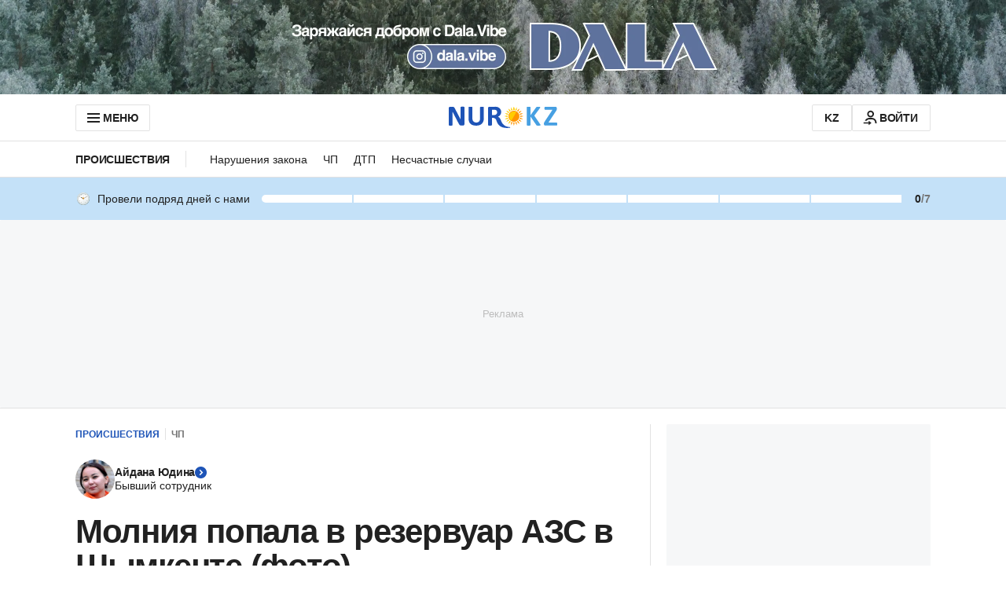

--- FILE ---
content_type: text/html; charset=utf-8
request_url: https://www.google.com/recaptcha/api2/aframe
body_size: 258
content:
<!DOCTYPE HTML><html><head><meta http-equiv="content-type" content="text/html; charset=UTF-8"></head><body><script nonce="JaGKV2ZZKEATC4uDxtgNeQ">/** Anti-fraud and anti-abuse applications only. See google.com/recaptcha */ try{var clients={'sodar':'https://pagead2.googlesyndication.com/pagead/sodar?'};window.addEventListener("message",function(a){try{if(a.source===window.parent){var b=JSON.parse(a.data);var c=clients[b['id']];if(c){var d=document.createElement('img');d.src=c+b['params']+'&rc='+(localStorage.getItem("rc::a")?sessionStorage.getItem("rc::b"):"");window.document.body.appendChild(d);sessionStorage.setItem("rc::e",parseInt(sessionStorage.getItem("rc::e")||0)+1);localStorage.setItem("rc::h",'1765977866097');}}}catch(b){}});window.parent.postMessage("_grecaptcha_ready", "*");}catch(b){}</script></body></html>

--- FILE ---
content_type: application/javascript
request_url: https://www.nur.kz/_astro/close.DXntWe9a.js
body_size: 5481
content:

!function(){try{var e="undefined"!=typeof window?window:"undefined"!=typeof global?global:"undefined"!=typeof self?self:{},n=(new Error).stack;n&&(e._sentryDebugIds=e._sentryDebugIds||{},e._sentryDebugIds[n]="a1cdfc85-f370-5bf2-a3fc-d0baeefbc99a")}catch(e){}}();
import{j as i}from"./jsx-runtime.D_zvdyIk.js";import{r as u}from"./index.Ol0pFmKV.js";import{c as E}from"./inheritsLoose.MYm6oGjQ.js";import{v as w,V as N,d as ue}from"./ui-kit.BC6bYyqU.js";import{u as x}from"./index.Tz7Xfi5h.js";import{a as ee}from"./user.B4QDME42.js";import{p as me}from"./reactions.Djz-V0KD.js";import{g as te,$ as se}from"./ui-messages.CqtZHvBx.js";import{c as _,A as d,h as de,T as pe,$ as G,H as fe,W as he}from"./service.DUViz_a4.js";import{g as Ce}from"./_commonjsHelpers.Cpj98o6Y.js";import{a as ne}from"./index.BsD3EpIt.js";import{a as _e,i as Ee}from"./mobile-check.B81enSJ2.js";import{N as xe}from"./nickname-achievement-badge.BbODEn9B.js";import{s as ge,a as Re,C as Te}from"./comment-card.Cb8vu8WQ.js";import{s as M}from"./helpers.B21bhQOl.js";import{A as re,S as we}from"./article-auth-modal.6AE1HO0H.js";import{H as ye}from"./http.CdnkxX2b.js";const Se=e=>{const t=window.location.href;return{...e,url:t}},ve=(e=re.ARTICLE_REACTION)=>{document.dispatchEvent(new CustomEvent(we,{detail:{initiator:e}}))},Ae="_commentCardNickname_7uxeh_1",be={commentCardNickname:Ae},Ne=20,Me=10,je=30,Oe=20,ke=1,Le=te(),Ve=({dailyVisit:e,userName:t,level:n=1})=>{const{commentBadgeKey:s}=e||{},o=_e();let a=o?Ne:je;n!==ke&&(a=o?Me:Oe);let r="";return t?.length>a&&(r=`${t?.slice(0,a)}...`),i.jsxs("div",{className:be.commentCardNickname,children:[i.jsx(w,{variant:"title-14",children:r||t}),s&&i.jsx(xe,{variant:s,badgeName:Le.userAchievements.badges[s]})]})},De=Object.seal({id:"",text:"",createdAt:"",user:{id:"",name:""},replies:[],reactions:[]}),We=e=>({...De,...e}),Ue=e=>{const t=e.trim(),n=2700;return t.length===0?"Comment message cannot be empty":t.length>n?`Comment message too long: max of ${n} chars exceeded`:""};var B,Y;function Ie(){if(Y)return B;Y=1;function e(t){return t==null}return B=e,B}var He=Ie();const Fe=Ce(He),$e=({text:e,parentCommentId:t,article:n})=>{const s={text:e,article:n};return Fe(t)?s:{...s,parentCommentId:t}},Be=e=>We({recentlyAdded:!1,...e}),q=ne({}),v=e=>q.value[e]||[],L=(e,t)=>{q.set({...q.value,[e]:t})},zt=(e,t)=>{const n=v(e),s=a=>{const r=[];return a.forEach(c=>{r.push(c),c.replies&&c.replies.length>0&&r.push(...s(c.replies))}),r};return s(n).filter(a=>a.user.id===t)},oe=(e,t,n)=>{const s=v(e);L(e,s.map(o=>o.id===t?{...o,reactionsCount:n}:o))},Pe=(e,t,n)=>e.map(s=>{if(s.id===n)return{...s,replies:[t,...s.replies??[]]};const o=(s.replies??[]).map(a=>{if(a.id===n)return{...a,replies:[t]};const r=(a.replies??[]).map(c=>{if(c.id===n)return{...c,replies:[t,...c.replies??[]]};const m=(c.replies??[]).map(l=>l.id===n?{...l,replies:[t,...l.replies??[]]}:l);return{...c,replies:m}});return{...a,replies:r}});return{...s,replies:o}}),qe=(e,t)=>[t,...e],Ge=({articleId:e,parentCommentId:t,comment:n})=>typeof t>"u"||t===null?qe(v(e),n):Pe(v(e),n,t),Ze=async({commentText:e,parentCommentId:t,article:n,user:s})=>{const o=$e({text:e,parentCommentId:t,article:Se(n)}),a=Ue(e);if(a)throw Error(`Comment validation error: ${a}`);try{let r;if(o.parentCommentId?r=await _.saveReplyComment(o,{isRawResponse:!0}):r=await _.saveComment(o,{isRawResponse:!0}),r.tokenError)return{isSuccess:!1,tokenError:!0};const c=await r.json();return typeof c.id!="string"?(o.parentCommentId?window.publishEvent(d.COMMENTS,{event:"click_send_reply_error",articleId:n.id,errorMessage:r?.message}):window.publishEvent(d.COMMENTS,{event:"click_send_root_comment_error",articleId:n.id,errorMessage:r?.message}),{isSuccess:!1,code:r?.statusCode}):(o.parentCommentId?window.publishEvent(d.COMMENTS,{event:"click_send_reply_success",articleId:n.id}):window.publishEvent(d.COMMENTS,{event:"click_send_root_comment_success",articleId:n.id}),L(n.id,Ge({articleId:n.id,parentCommentId:t,comment:Be({...o,id:c.id,createdAt:new Date().toISOString(),recentlyAdded:!0,user:s})})),{isSuccess:!0})}catch(r){console.error(r)}},Xe=e=>{const t=new Set,n=s=>{s.forEach(o=>{t.add(o.user.id),o.replies&&o.replies.length>0&&n(o.replies)})};return n(e),Array.from(t)},Ye=(e,t)=>{const n=v(e),s=a=>a.map(r=>{const c=t[r.user.id];let m=r.replies;return r.replies&&r.replies.length>0&&(m=s(r.replies)),{...r,dailyVisit:c,replies:m}}),o=s(n);L(e,o)},Jt=async e=>{const t=await _.getArticleComments(e);L(e,t);const n=Xe(t);n.length>0&&Ke(e,n)},Ke=async(e,t)=>{const n={},s=t.join(",");try{const o=await de.getActivitiesDailyVisit({userIds:s});Object.entries(o).forEach(([a,r])=>{n[a]=pe(r)})}catch(o){console.error(o)}Ye(e,n)},ze=e=>i.jsx("svg",{xmlns:"http://www.w3.org/2000/svg",width:"24",height:"24",viewBox:"0 0 24 24",fill:"none",...e,children:i.jsx("path",{d:`M11.953 2C6.465 2 2 6.486 2 12C2 17.514 6.486 22 12 22C17.514
         22 22 17.514 22 12C22 6.486 17.493 2 11.953 2ZM13 17H11V15H13V17ZM13
         13H11V7H13V13Z`,fill:"#E11900"})}),Je=e=>i.jsx("svg",{width:"24",height:"24",viewBox:"0 0 24 24",fill:"none",xmlns:"http://www.w3.org/2000/svg",...e,children:i.jsx("path",{d:`M12 2C6.486 2 2 6.486 2 12C2 17.514 6.486 22 12
         22C17.514 22 22 17.514 22 12C22 6.486 17.514 2 12 2ZM13
         17H11V11H13V17ZM13 9H11V7H13V9Z`,fill:"#1E54B7"})}),Qe="_alertWrapper_17u7b_1",et="_info_17u7b_9",tt="_error_17u7b_13",st="_alertIcon_17u7b_18",S={alertWrapper:Qe,info:et,error:tt,alertIcon:st},ae=({children:e,type:t,className:n})=>{const s=t==="error";return i.jsxs("div",{className:E(S.alertWrapper,{[S.info]:!s,[S.error]:s},n),children:[s?i.jsx(ze,{className:S.alertIcon}):i.jsx(Je,{className:S.alertIcon}),e]})},nt="_inputWrapper_13qb4_1",rt="_textArea_13qb4_7",ot="_counter_13qb4_22",at="_counterText_13qb4_31",it="_greyText_13qb4_38",T={inputWrapper:nt,textArea:rt,counter:ot,counterText:at,greyText:it},ct=48,lt=({onInput:e,value:t="",onFocus:n,onBlur:s})=>{const r=u.useRef(null),c=h=>{let p=h.target.value;p.trim().length===0?(p=p.trim(),r.current&&(r.current.style.height=`${ct}px`)):r.current&&(r.current.style.height=`${r.current.scrollHeight}px`),p.length<=2700&&e(p)},m=u.useCallback(()=>{Ee()&&r.current&&n(()=>{r.current&&r.current.scrollIntoView({inline:"center",block:"center"})})},[r,n]),l=h=>h.length;return u.useEffect(()=>{r.current&&r.current.focus()},[]),i.jsxs("div",{className:T.inputWrapper,children:[i.jsx("textarea",{cols:3,className:T.textArea,value:t,onChange:c,name:"commentText",placeholder:"Напишите комментарий...",ref:r,onFocus:m,onBlur:s}),i.jsxs("div",{className:T.counter,children:[i.jsxs(w,{className:T.counterText,component:"span",children:[l(t),"/"]}),i.jsx(w,{component:"span",className:E(T.counterText,T.greyText),children:2700})]})]})},ut="_formWithMargin_1tjyk_1",mt="_buttonsWrapper_1tjyk_5",dt="_alert_1tjyk_19",P={formWithMargin:ut,buttonsWrapper:mt,alert:dt},j={main:"main",child:"child"},pt=({isLoading:e=!1,error:t="",onSubmit:n,onReset:s,type:o=j.child,articleId:a,isLast:r=!1})=>{const c=x(se),m=x(G),[l,h]=u.useState(""),[p,A]=u.useState(!1),[C,b]=u.useState(!1),D=!l||e,R=u.useRef(null),W=m.role===ee.EXTENDED,U=!!m.username;if(u.useEffect(()=>{C&&typeof R.current=="function"&&R.current()},[C,R]),!U||!W)return null;const I=()=>{o===j.main?window.publishEvent(d.COMMENTS,{actionTarget:"click_cancel_root_comment",articleId:a}):window.publishEvent(d.COMMENTS,{actionTarget:"click_cancel_reply",articleId:a}),h(""),s()},y=()=>{l&&(o===j.main?window.publishEvent(d.COMMENTS,{actionTarget:"click_send_root_comment",articleId:a}):window.publishEvent(d.COMMENTS,{actionTarget:"click_send_reply",articleId:a}),n(l))},H=f=>{p||(o===j.main?window.publishEvent(d.COMMENTS,{actionTarget:"change_root_text_area",articleId:a}):window.publishEvent(d.COMMENTS,{actionTarget:"change_reply_text_area",articleId:a}),A(!0)),h(f)},F=f=>{r&&(b(!0),R.current=f)};return i.jsxs("form",{onSubmit:f=>f.preventDefault(),className:E({[P.formWithMargin]:C}),children:[i.jsx(lt,{value:l,onInput:H,onFocus:()=>F(()=>{}),onBlur:()=>b(!1)}),i.jsxs("div",{className:P.buttonsWrapper,children:[i.jsx("button",{onClick:I,className:E("button","button--outline"),children:c.articleComments.cancel}),i.jsx("button",{onClick:y,className:E("button","button--primary"),disabled:D,children:c.articleComments.publish})]}),!!t&&i.jsx(ae,{type:"error",className:P.alert,children:i.jsx(w,{variant:"text-14",children:t})})]})},Z=ne({}),g=()=>Z.value,V=e=>{Z.set({...g(),...e})},ft=(e,t)=>{const n={...g()[e]};Object.entries(t).forEach(([s,o])=>{const a=n[s];a&&(n[s]=a.map(r=>r.type!==o.type?r:{...r,...o,isUserReaction:!0}))}),V({...g(),[e]:n})},ie=e=>e.reduce((t,n)=>t+n.count,0),ht=(e,t)=>e.some(s=>s.type===t)?e.map(s=>s.isUserReaction?{type:s.type,count:s.count>1?s.count-1:0,updatedAt:new Date().toISOString()}:s.type===t?{...s,count:s.count+1,isUserReaction:!0,updatedAt:new Date().toISOString()}:s).filter(s=>s.count>0):[...e.map(s=>s.isUserReaction?{type:s.type,count:s.count-1,updatedAt:new Date().toISOString()}:s),{type:t,count:1,isUserReaction:!0,updatedAt:new Date().toISOString()}].filter(s=>s.count>0),Ct=(e,t,n)=>{const s=g()[e]||{},o=s[t]||[],a=ht(o,n);V({...g(),[e]:{...s,[t]:a}});const r=ie(a);oe(e,t,r)},_t=(e,t)=>{const n=g()[e]||{},o=(n[t]||[]).map(r=>r.isUserReaction?{type:r.type,count:r.count-1,updatedAt:new Date().toISOString()}:r).filter(r=>r.count>0);V({...g(),[e]:{...n,[t]:o}});const a=ie(o);oe(e,t,a)},Qt=async e=>{try{const t=await _.getCommonReactions(e);V({[e]:t.reactions})}catch(t){console.error(t)}},es=async e=>{try{const t=await _.getCommentsUserReactions(e);ft(e,t.reactions)}catch(t){console.error(t)}},ce=u.createContext({reactions:{},handleReactionClick:()=>{}}),Et=e=>Object.values(e).length>0?Object.keys(e).reduce((t,n)=>(t[n]=ge(e[n]),t),{}):{},xt=(e,t,n)=>{const s=t.find(o=>o.isUserReaction);window.publishEvent(d.REACTION_CHANGE,{newReactionType:e.type===s?.type?"":e.type,previousReactionType:s?.type||"",isFromPreview:n})},O=te(),K=async({articleId:e,commentId:t,reaction:n})=>{if(n.isUserReaction)try{await _.deleteUserCommentReaction(t,{isRawResponse:!0}),_t(e,t)}catch{M({variant:N.ALERT,text:O.articleComments.publishError})}else try{const s=await _.setUserCommentReaction(t,n.type,{isRawResponse:!0});if(s.ok){Ct(e,t,n.type);return}if(s.status===429){window.publishEvent(d.COMMENT_REACTIONS_RATE_LIMIT_EXCEEDED_ERROR),M({variant:N.ALERT,text:O.articleComments.limitError});return}M({variant:N.ALERT,text:O.articleComments.publishError})}catch{M({variant:N.ALERT,text:O.articleComments.publishError})}},ts=({articleId:e,children:t})=>{const n=x(G),s=x(Z),o={reactions:Et(s[e]||{}),handleReactionClick:({commentId:a,reaction:r,commentReactions:c,isFromPreview:m})=>{if(!n.isAuthenticated){ve(re.COMMENT_REACTION),fe(()=>{K({reaction:r,commentId:a,articleId:e})});return}xt(r,c,m),K({articleId:e,commentId:a,reaction:r})}};return i.jsx(ce.Provider,{value:o,children:t})},gt=({commentId:e,isFromPreview:t=!1,variant:n="primary"})=>{const{reactions:s,handleReactionClick:o}=u.useContext(ce),a=s?.[e]||[],r=()=>{o({commentId:e,reaction:me,commentReactions:a,isFromPreview:t})},c=l=>{o({commentId:e,reaction:l,commentReactions:a,isFromPreview:t})},m=l=>{o({commentId:e,reaction:{type:l,count:0,updatedAt:new Date().toISOString(),isUserReaction:!1},commentReactions:a,isFromPreview:t})};return i.jsx(Re,{handlePermanentReactionClick:r,handleReactionClick:c,handleAddReactionClick:m,commentReactions:a,isFromPreview:t,variant:n})},le=u.createContext(!0),ss=({children:e})=>{const[t,n]=u.useState(!0);function s(){n(!1)}function o(){n(!0)}return u.useEffect(()=>(document.addEventListener("offline",s),document.addEventListener("online",o),()=>{document.removeEventListener("offline",s),document.removeEventListener("online",o)}),[]),i.jsx(le.Provider,{value:t,children:e})},X=he({}),Rt=()=>X.value,z=e=>{const t=Rt();return X.set({...t,[e.id]:e}),e},Tt=async(e,t)=>{try{const n=await _.getArticleCommentsInfo(e,{isRawResponse:!0});if(n.status===ye.NoContent)return z(t);{const s=await n.json();return z({commentCount:s.commentCount,lastCommentDate:s.lastCommentDate,isCommentsEnabled:t.isCommentsEnabled,url:t.url,id:e,headline:t.headline})}}catch(n){console.error("Error reading article comments",n);return}},J=new Set,wt=e=>{const n=x(X)[e],s=document.querySelector(`.js-article[data-id="${e}"]`),o={id:e,commentCount:0,headline:s?.dataset?.title||"",lastCommentDate:"",url:s?.dataset?.url||"",isCommentsEnabled:s?.dataset?.isCommentsEnabled==="true"};return u.useEffect(()=>{const a=async()=>{await Tt(e,o)};!n&&!J.has(e)&&(J.add(e),a())},[e,n]),n??o},yt="_buttonsWrapper_nw867_1",St="_button_nw867_1",vt="_commentFormWrapper_nw867_34",At="_commentAlert_nw867_38",k={buttonsWrapper:yt,button:St,commentFormWrapper:vt,commentAlert:At},bt=4,Nt=429,Mt=({articleId:e,comment:t,className:n="",level:s,isLast:o=!1,hideReactionsBlock:a=!1})=>{const r=x(se),c=x(G),[m,l]=u.useState(!1),[h,p]=u.useState(!1),[A,C]=u.useState(""),b=()=>{window.publishEvent(d.COMMENTS,{articleId:e,actionTarget:"click_reply_button"}),l(!0)},D=wt(e),R=u.useContext(le),W=H=>async F=>{if(!R)return C(r.articleComments.connectionError);p(!0);try{const f=await Ze({commentText:F,user:H,parentCommentId:t.id,article:D});if(!f?.isSuccess&&f?.tokenError)return;if(f?.isSuccess)C(""),l(!1);else{let $;f?.code===Nt?$=r.articleComments.limitError:$=r.articleComments.publishError,C($)}}catch{p(!1)}finally{p(!1)}},U=()=>{l(!1),A.length&&C("")},I=i.jsxs(i.Fragment,{children:[i.jsx("div",{className:k.buttonsWrapper,children:c.username&&c.role===ee.EXTENDED&&i.jsxs("button",{className:E("button","button--outline",k.button),onClick:b,disabled:m,children:[i.jsx("svg",{className:"button__icon",children:i.jsx("use",{href:`#${ue.REPLY_20}`})}),i.jsx(w,{variant:"title-14",children:r.articleComments.reply})]})}),m?i.jsx("div",{className:k.commentFormWrapper,children:i.jsx(pt,{onSubmit:W(c),onReset:U,error:A,articleId:e,isLoading:h,isLast:o})}):null]});let y;return t.recentlyAdded?y=i.jsx(ae,{type:"info",className:k.commentAlert,children:i.jsxs(w,{variant:"text-14",children:[r.articleComments.moderationText1,i.jsx("a",{className:"link",href:"/comment-rules.html",children:r.articleComments.moderationTextLink}),r.articleComments.moderationText2]})}):s<=bt&&(y=I),i.jsx(Te,{className:n,text:t.text,date:t.createdAt,headerTitle:i.jsx(Ve,{userName:t.user.username,level:s,dailyVisit:t.dailyVisit}),children:a?null:i.jsxs(i.Fragment,{children:[!t.recentlyAdded&&i.jsx(gt,{commentId:t.id,isFromPreview:!1,variant:"primary"}),c.isAuthenticated?y:null]})},t.id)},jt="_wrapper_1mrvd_1",Ot="_threadNode_1mrvd_7",Q={wrapper:jt,threadNode:Ot},kt=({articleId:e,comment:t,className:n="",level:s,isLast:o=!1,hideReactionsBlock:a=!1})=>i.jsxs("div",{className:E(Q.wrapper,n),children:[i.jsx(Mt,{hideReactionsBlock:a,comment:t,level:s,articleId:e,isLast:t.replies?.length===0&&o}),t.replies?.length>=1?i.jsx("div",{className:Q.threadNode,children:t.replies.map((r,c)=>i.jsx(kt,{hideReactionsBlock:a,comment:r,level:s+1,articleId:e,isLast:c===t.replies.length-1&&o},r.id))}):null]},t.id),ns=e=>i.jsxs("svg",{width:"30",height:"30",viewBox:"0 0 30 30",fill:"none",xmlns:"http://www.w3.org/2000/svg",...e,children:[i.jsx("rect",{x:"6.51465",y:"7.92896",width:"2",height:"22",transform:"rotate(-45 6.51465 7.92896)",fill:"#212121"}),i.jsx("rect",{x:"22.0713",y:"6.51477",width:"2",height:"22",transform:"rotate(45 22.0713 6.51477)",fill:"#212121"})]});export{q as $,gt as C,le as N,ts as R,Ve as a,pt as b,ns as c,Mt as d,kt as e,ss as f,zt as g,ve as h,es as i,Jt as j,Qt as r,Ze as s,wt as u};

//# debugId=a1cdfc85-f370-5bf2-a3fc-d0baeefbc99a


--- FILE ---
content_type: application/javascript
request_url: https://www.nur.kz/_astro/header.astro_astro_type_script_index_1_lang.CLiCwfP9.js
body_size: 44
content:

!function(){try{var e="undefined"!=typeof window?window:"undefined"!=typeof global?global:"undefined"!=typeof self?self:{},n=(new Error).stack;n&&(e._sentryDebugIds=e._sentryDebugIds||{},e._sentryDebugIds[n]="59b930c0-78d7-5354-99bb-b73ba8386d26")}catch(e){}}();
import"./reactions.Djz-V0KD.js";import"./service.DUViz_a4.js";import"./ui-kit.BC6bYyqU.js";import{i}from"./header.Bc44YAny.js";import"./http.D3lxkID0.js";import"./custom-events.BkmV4OTC.js";import"./_commonjsHelpers.Cpj98o6Y.js";import"./index.BsD3EpIt.js";import"./common.DCCSYNLy.js";import"./cookie.CqnJEr6f.js";import"./index.Ol0pFmKV.js";import"./inheritsLoose.MYm6oGjQ.js";import"./index.dIqKFtWD.js";import"./floating-ui.dom.BuBfAMop.js";import"./growthbook.DVKDjhw8.js";import"./user.B4QDME42.js";import"./ui-messages.CqtZHvBx.js";i();document.addEventListener("growthbook-init",i);

//# debugId=59b930c0-78d7-5354-99bb-b73ba8386d26
